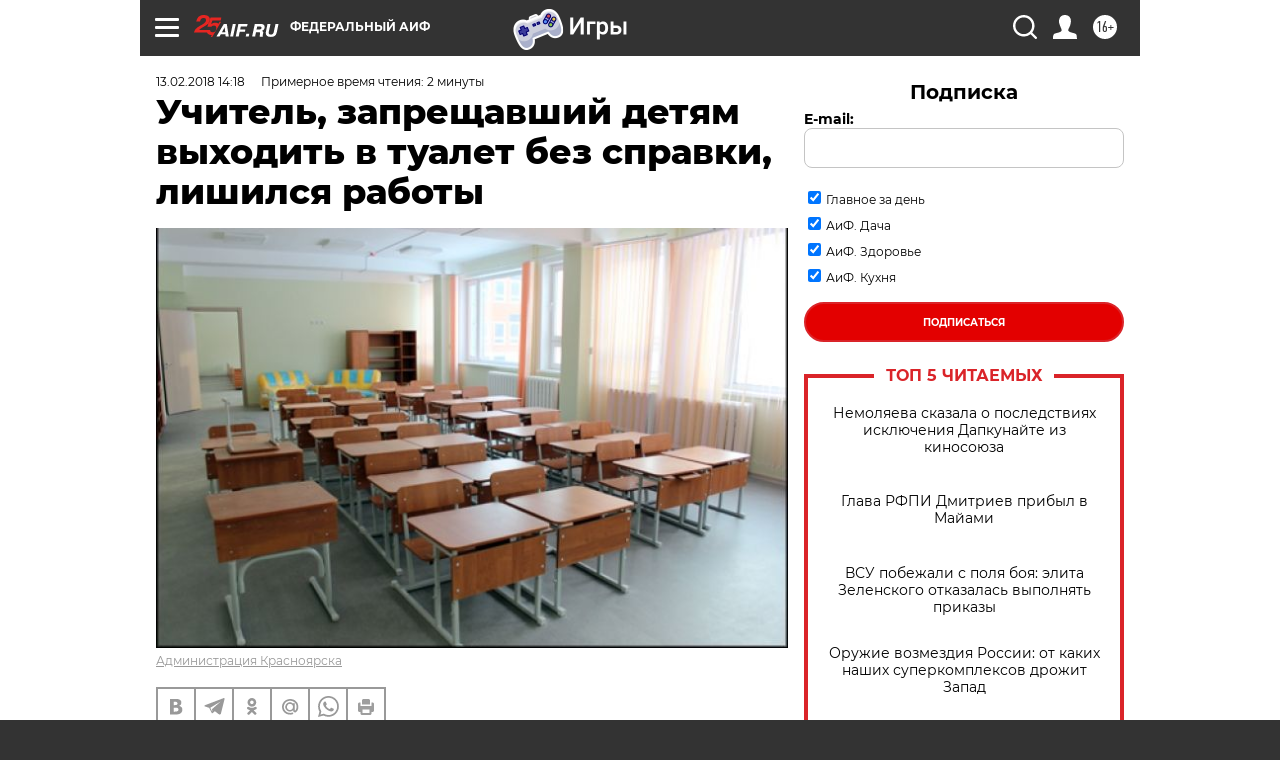

--- FILE ---
content_type: text/html
request_url: https://tns-counter.ru/nc01a**R%3Eundefined*aif_ru/ru/UTF-8/tmsec=aif_ru/148564641***
body_size: -71
content:
1CFD7614697EA491X1769907345:1CFD7614697EA491X1769907345

--- FILE ---
content_type: application/javascript
request_url: https://smi2.ru/counter/settings?payload=CIjlARiVtMu1wTM6JDAxOWFlYmE3LTgwMTUtNDMxZi1hNzE5LTY2MzhhMzIwYTdlYg&cb=_callbacks____0ml314yjy
body_size: 1516
content:
_callbacks____0ml314yjy("[base64]");